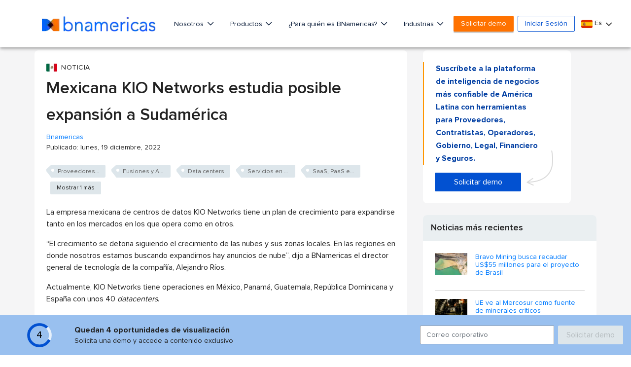

--- FILE ---
content_type: text/html; charset=utf-8
request_url: https://www.google.com/recaptcha/api2/aframe
body_size: 267
content:
<!DOCTYPE HTML><html><head><meta http-equiv="content-type" content="text/html; charset=UTF-8"></head><body><script nonce="sCZu5GnCxMkT5kewNTNy0Q">/** Anti-fraud and anti-abuse applications only. See google.com/recaptcha */ try{var clients={'sodar':'https://pagead2.googlesyndication.com/pagead/sodar?'};window.addEventListener("message",function(a){try{if(a.source===window.parent){var b=JSON.parse(a.data);var c=clients[b['id']];if(c){var d=document.createElement('img');d.src=c+b['params']+'&rc='+(localStorage.getItem("rc::a")?sessionStorage.getItem("rc::b"):"");window.document.body.appendChild(d);sessionStorage.setItem("rc::e",parseInt(sessionStorage.getItem("rc::e")||0)+1);localStorage.setItem("rc::h",'1768914193990');}}}catch(b){}});window.parent.postMessage("_grecaptcha_ready", "*");}catch(b){}</script></body></html>